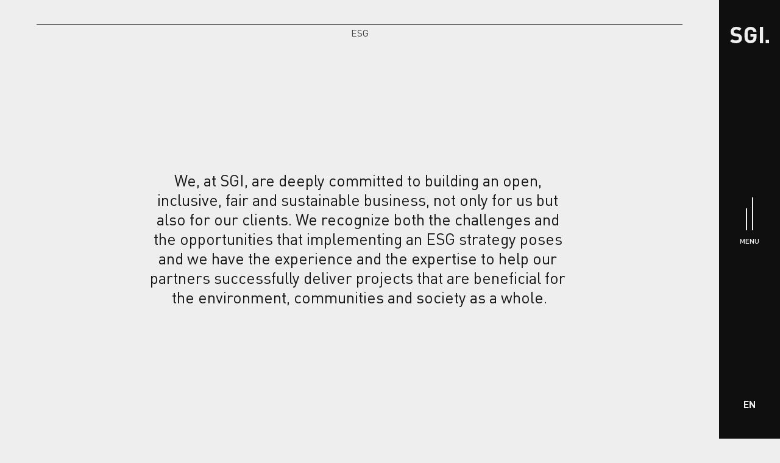

--- FILE ---
content_type: text/html; charset=utf-8
request_url: https://sgiarchitects.com/esg
body_size: 10083
content:
<!DOCTYPE html><html lang="en" prefix="og: https://ogp.me/ns#"><head><meta charSet="utf-8"/><meta name="viewport" content="width=device-width, initial-scale=1, minimum-scale=1"/><meta property="og:url" content="https://sgiarchitects.com/esg"/><meta property="og:locale" content="en"/><meta property="og:type" content="website"/><link rel="canonical" href="https://sgiarchitects.com/esg"/><link rel="alternate" hrefLang="en" href="https://sgiarchitects.com/esg"/><link rel="alternate" hrefLang="bg" href="https://sgiarchitects.com/bg/esg-bg"/><title>ESG - SGI Architects &amp; Masterplanners</title><meta name="robots" content="index, follow, max-image-preview:large"/><meta name="description" content="We, at SGI, are deeply committed to building an open, inclusive, fair and sustainable business, not only for us but also for our clients and we have the experience and the expertise to help our partners successfully deliver projects that are beneficial for the environment, communities and society as a whole."/><meta property="og:title" content="ESG"/><meta property="og:description" content="We, at SGI, are deeply committed to building an open, inclusive, fair and sustainable business, not only for us but also for our clients and we have the experience and the expertise to help our partners successfully deliver projects that are beneficial for the environment, communities and society as a whole."/><meta property="og:image" content="https://sgiarchitects.com/images/default-og-image.png"/><meta property="og:image:alt" content="We, at SGI, are deeply committed to building an open, inclusive, fair and sustainable business, not only for us but also for our clients and we have the experience and the expertise to help our partners successfully deliver projects that are beneficial for the environment, communities and society as a whole."/><meta property="og:image:width" content="1200"/><meta property="og:image:height" content="628"/><meta name="next-head-count" content="17"/><meta property="og:site_name" content="SGI Architects &amp; Masterplanners"/><meta name="msapplication-TileColor" content="#151515"/><meta name="theme-color" content="#151515"/><link rel="shortcut icon" href="/favicon.ico?v=2"/><link rel="apple-touch-icon" sizes="180x180" href="/apple-touch-icon.png?v=2"/><link rel="icon" type="image/png" sizes="32x32" href="/favicon-32x32.png?v=2"/><link rel="icon" type="image/png" sizes="16x16" href="/favicon-16x16.png?v=2"/><link rel="manifest" href="/site.webmanifest?v=2"/><link rel="mask-icon" href="/safari-pinned-tab.svg?v=2" color="#151515"/><script type="application/ld+json">{"@context":"https://schema.org","@type":"Organization","name":"SGI Architects & Masterplanners","url":"https://sgiarchitects.com","logo":"https://sgiarchitects.com/sgi-logo.svg","email":"office@sgiarchitects.com"}</script><script>history.scrollRestoration = 'manual';</script><link rel="preload" href="/_next/static/media/a265c19ba68241b7.p.woff2" as="font" type="font/woff2" crossorigin="anonymous"/><link rel="preload" href="/_next/static/media/61b6fe330957a266.p.woff2" as="font" type="font/woff2" crossorigin="anonymous"/><link rel="preload" href="/_next/static/media/67116cdba7cc1fa9.p.woff2" as="font" type="font/woff2" crossorigin="anonymous"/><link rel="preload" href="/_next/static/media/9e93823fce45c272.p.woff2" as="font" type="font/woff2" crossorigin="anonymous"/><link rel="preload" href="/_next/static/media/9986b28111d61fd6.p.woff2" as="font" type="font/woff2" crossorigin="anonymous"/><link rel="preload" href="/_next/static/media/f82397a6f2334028.p.woff2" as="font" type="font/woff2" crossorigin="anonymous"/><link rel="preload" href="/_next/static/media/150cba406f3ba9e7.p.woff2" as="font" type="font/woff2" crossorigin="anonymous"/><link rel="preload" href="/_next/static/media/bbc564041aedfbaa.p.woff2" as="font" type="font/woff2" crossorigin="anonymous"/><link rel="preload" href="/_next/static/css/543ad5bddaea71e1.css" as="style"/><link rel="stylesheet" href="/_next/static/css/543ad5bddaea71e1.css" data-n-g=""/><link rel="preload" href="/_next/static/css/a2ff829b67d360f3.css" as="style"/><link rel="stylesheet" href="/_next/static/css/a2ff829b67d360f3.css" data-n-p=""/><noscript data-n-css=""></noscript><script defer="" nomodule="" src="/_next/static/chunks/polyfills-c67a75d1b6f99dc8.js"></script><script src="/_next/static/chunks/webpack-527576ff117bb29f.js" defer=""></script><script src="/_next/static/chunks/framework-2c79e2a64abdb08b.js" defer=""></script><script src="/_next/static/chunks/main-f11614d8aa7ee555.js" defer=""></script><script src="/_next/static/chunks/pages/_app-85e89fa5aa4a7ef0.js" defer=""></script><script src="/_next/static/chunks/48-83a3a804a9007cc7.js" defer=""></script><script src="/_next/static/chunks/pages/%5B%5B...slug%5D%5D-d83cdb69d20a065b.js" defer=""></script><script src="/_next/static/iWDSjNpo80lSNT_xdZGy0/_buildManifest.js" defer=""></script><script src="/_next/static/iWDSjNpo80lSNT_xdZGy0/_ssgManifest.js" defer=""></script></head><body><noscript><iframe src="https://www.googletagmanager.com/ns.html?id=GTM-KSFBFTP" height="0" width="0" style="display:none;visibility:hidden"></iframe></noscript><div id="__next"><div class="__className_0b49b4"><a class="A11YClickable_clickable__zlw6v" href="#main">Skip to content.</a><nav><div id="floating-menu" class="Navigation_floatingMenu__K_bsc"><button type="button" class="FloatingMenu_button___b3RA FloatingMenu_dark__Z2iN_" aria-label="Menu"><svg class="FloatingMenu_icon__SrxKt" viewBox="0 0 50 50" fill="none" stroke="currentColor" xmlns="http://www.w3.org/2000/svg"><line x1="7" y1="20" x2="42" y2="20" stroke-width="2"></line><line x1="18" y1="30" x2="42" y2="30" stroke-width="2"></line></svg><svg class="FloatingMenu_icon__SrxKt" viewBox="0 0 50 50" fill="none" stroke="currentColor" xmlns="http://www.w3.org/2000/svg"><line x1="5" y1="20" x2="45" y2="20" stroke-width="2"></line><line x1="16" y1="30" x2="45" y2="30" stroke-width="2"></line></svg></button></div><div class="Navigation_navigationBar__5UzJX"><div id="navigation-bar" class="NavigationBar_container__df_9q"><div class="NavigationBar_logo__bU4uE"><a aria-label="Home" href="/"><svg xmlns="http://www.w3.org/2000/svg" viewBox="0 0 165 69.804"><path d="M165 69.804h-14.218V55.537H165v14.267ZM50.35 48.978c0-6.363-1.764-11.215-5.285-14.559-2.883-2.699-7.239-4.466-13.068-5.302l-8.072-1.157c-2.69-.385-4.755-1.253-6.197-2.604-1.441-1.348-2.163-3.02-2.163-5.013 0-2.508.915-4.58 2.74-6.218 1.825-1.64 4.435-2.46 7.831-2.46 6.084 0 10.762 1.576 14.028 4.726l8.456-8.389C43.109 2.667 35.745 0 26.52 0c-7.303 0-13.1 1.911-17.393 5.736-4.292 3.824-6.435 8.855-6.435 15.09 0 11.12 6.052 17.515 18.16 19.185l8.262 1.157c2.754.387 4.803 1.205 6.15 2.46 1.345 1.253 2.018 3.166 2.018 5.735 0 5.658-4.036 8.485-12.106 8.485-7.175 0-12.684-1.927-16.528-5.783L0 60.74c5.958 6.043 14.285 9.063 24.983 9.063 7.366 0 13.436-1.848 18.207-5.544 4.771-3.695 7.16-8.788 7.16-15.282Zm61.993-18.03H86.495V42.23h12.589v2.603c0 3.856-1.026 6.91-3.076 9.159-2.306 2.571-5.477 3.856-9.513 3.856-3.586 0-6.438-1.187-8.551-3.567-1.666-1.927-2.69-5.045-3.073-9.352-.132-1.157-.193-4.499-.193-10.027s.06-8.872.193-10.026c.383-4.244 1.412-7.328 3.082-9.257 2.184-2.442 5.04-3.665 8.574-3.665 6.614 0 10.723 3.344 12.33 10.029h13.486c-1.029-6.3-3.562-11.41-7.607-15.332-4.683-4.434-10.748-6.65-18.193-6.65-7.316 0-13.48 2.505-18.484 7.518-3.08 3.086-5.07 7.038-5.968 11.86-.513 2.829-.77 8.002-.77 15.523s.254 12.694.77 15.523c.894 4.82 2.882 8.774 5.956 11.858 4.997 5.015 11.146 7.52 18.448 7.52 7.879 0 14.317-2.607 19.315-7.828 4.356-4.574 6.533-11.566 6.533-20.973V30.948ZM140.016 0H126.66v69.804h13.356V0Z"></path></svg></a></div><div class="NavigationBar_buttonContainer__8DKFM"><button type="button" class="Button_button__kq_aI" aria-label="Menu"><svg class="Button_icon__FHx1Q" viewBox="0 0 60 60" fill="none" stroke="currentColor" xmlns="http://www.w3.org/2000/svg"><line x1="25" y1="60" x2="25" y2="24" stroke-width="2"></line><line x1="35" y1="60" x2="35" y2="6" stroke-width="2"></line></svg><span class="Button_text__XQyks"><span>Menu</span><span>Close</span></span></button></div><div class="NavigationBar_languageChooser__i8QDd"><div class="LanguageChooser_container__WumIt LanguageChooser_isFirstItemActive__H9_X0"><ul class="LanguageChooser_languages__ysivv"><li><a class="LanguageChooser_language__t05FE LanguageChooser_activeLanguage__zbB9J" href="/esg">EN</a></li><li><a class="LanguageChooser_language__t05FE" href="/bg/esg-bg">BG</a></li></ul></div></div></div></div><div class="Menu_menu__eK_AF"><div class="Items_container__SR6Ye"><ul class="Items_items__Xy8zV"><li><a class="Items_item__a0_5O" href="/"><span>Home</span></a></li><li><a class="Items_item__a0_5O" href="/about"><span>About</span></a></li><li><a class="Items_item__a0_5O" href="/projects"><span>Projects</span></a></li><li><a class="Items_item__a0_5O" href="/services"><span>Services</span></a></li><li><a class="Items_item__a0_5O" href="/team"><span>Team</span></a></li><li><a class="Items_item__a0_5O" href="/journal"><span>Journal</span></a></li><li><a target="_blank" rel="nofollow noreferrer" href="https://www.youtube.com/playlist?list=PLSbB-bdD8qzWCaktJ0FO7trcjijaJLug-" class="Items_item__a0_5O"><span>Podcast</span></a></li><li><a aria-current="page" class="Items_item__a0_5O Items_activeItem__MOHpA" href="/esg"><span>Sustainability</span></a></li><li><a class="Items_item__a0_5O" href="/contacts"><span>Contacts</span></a></li></ul></div><ul class="Languages_languages__6eIUI"><li><a class="Languages_link__jootr Languages_active__9_Yqb" href="/esg">EN</a></li><li><a class="Languages_link__jootr" href="/bg/esg-bg">BG</a></li></ul></div><div class="Overlay_overlay___OMiJ"></div></nav><div><div data-page="/esg" class="CustomApp_layout__wua8x CustomApp_isPrevious__0TrFs"><main id="main" class="Layout_main__RUTV5"><header class="PaddedContentWrapper_wrapper__StdIf Header_header__1mdCC Header_light__EicoO" data-color-mode="light"><div class="Header_logo__NotON"><a aria-label="Home" href="/"><svg xmlns="http://www.w3.org/2000/svg" viewBox="0 0 165 69.804"><path d="M165 69.804h-14.218V55.537H165v14.267ZM50.35 48.978c0-6.363-1.764-11.215-5.285-14.559-2.883-2.699-7.239-4.466-13.068-5.302l-8.072-1.157c-2.69-.385-4.755-1.253-6.197-2.604-1.441-1.348-2.163-3.02-2.163-5.013 0-2.508.915-4.58 2.74-6.218 1.825-1.64 4.435-2.46 7.831-2.46 6.084 0 10.762 1.576 14.028 4.726l8.456-8.389C43.109 2.667 35.745 0 26.52 0c-7.303 0-13.1 1.911-17.393 5.736-4.292 3.824-6.435 8.855-6.435 15.09 0 11.12 6.052 17.515 18.16 19.185l8.262 1.157c2.754.387 4.803 1.205 6.15 2.46 1.345 1.253 2.018 3.166 2.018 5.735 0 5.658-4.036 8.485-12.106 8.485-7.175 0-12.684-1.927-16.528-5.783L0 60.74c5.958 6.043 14.285 9.063 24.983 9.063 7.366 0 13.436-1.848 18.207-5.544 4.771-3.695 7.16-8.788 7.16-15.282Zm61.993-18.03H86.495V42.23h12.589v2.603c0 3.856-1.026 6.91-3.076 9.159-2.306 2.571-5.477 3.856-9.513 3.856-3.586 0-6.438-1.187-8.551-3.567-1.666-1.927-2.69-5.045-3.073-9.352-.132-1.157-.193-4.499-.193-10.027s.06-8.872.193-10.026c.383-4.244 1.412-7.328 3.082-9.257 2.184-2.442 5.04-3.665 8.574-3.665 6.614 0 10.723 3.344 12.33 10.029h13.486c-1.029-6.3-3.562-11.41-7.607-15.332-4.683-4.434-10.748-6.65-18.193-6.65-7.316 0-13.48 2.505-18.484 7.518-3.08 3.086-5.07 7.038-5.968 11.86-.513 2.829-.77 8.002-.77 15.523s.254 12.694.77 15.523c.894 4.82 2.882 8.774 5.956 11.858 4.997 5.015 11.146 7.52 18.448 7.52 7.879 0 14.317-2.607 19.315-7.828 4.356-4.574 6.533-11.566 6.533-20.973V30.948ZM140.016 0H126.66v69.804h13.356V0Z"></path></svg></a></div><h1 class="LineWithHeadline_headline__EWdQM LineWithHeadline_light__YBV_N">ESG</h1></header><div class="DynamicPage_content__jTFxb"><section class="PaddedContentWrapper_wrapper__StdIf TextSection_container__HG5u_ TextSection_light__2Zd_m TextSection_small__14tkF TextSection_fullscreen__FHKno" data-color-mode="light"><div class="RichText_default__MyGGg TextSection_text__dhoIp"><p>We, at SGI, are deeply committed to building an open, inclusive, fair and sustainable business, not only for us but also for our clients. We recognize both the challenges and the opportunities that implementing an ESG strategy poses and we have the experience and the expertise to help our partners successfully deliver projects that are beneficial for the environment, communities and society as a whole.</p></div></section><section class="PaddedContentWrapper_wrapper__StdIf TextSection_container__HG5u_ TextSection_dark__IAjlA TextSection_small__14tkF TextSection_fullscreen__FHKno TextSection_withHeadline__RvXNe TextSection_hasPreviousSectionInDifferentColor__3fQWL" data-color-mode="dark"><h2 class="LineWithHeadline_headline__EWdQM TextSection_headline__8_O7a LineWithHeadline_dark__67h3r">Sustainable Approach</h2><div class="RichText_default__MyGGg TextSection_text__dhoIp"><p>Following a sustainable approach is equally important to us at any scale – from implementing policies at our office operations to minimize waste, and energy consumption and providing equal opportunities for all employees to guiding our client to deliver big-scale sustainable projects like Garitage park – the first project with BREEAM Communities Excellent Certificate outside the UK.</p></div></section><section class="PaddedContentWrapper_wrapper__StdIf TextSection_container__HG5u_ TextSection_light__2Zd_m TextSection_standard__IezYK TextSection_withHeadline__RvXNe TextSection_hasPreviousSectionInDifferentColor__3fQWL" data-color-mode="light"><h2 class="LineWithHeadline_headline__EWdQM TextSection_headline__8_O7a LineWithHeadline_light__YBV_N">Because We Care</h2><div class="RichText_default__MyGGg TextSection_text__dhoIp"><h3>Environment</h3>
<p>As an architectural practice, we have the opportunity to influence the building environment towards achieving Net zero 2050 and the European Green Deal.</p>
<p>From this unique position, we have two main directions to achieve this ambitious goal – aligning our own company operations with all ESG standards and guiding our clients to more sustainable practice in design and construction.</p>
<p>In recent years we have actively worked toward making our own operation as environmentally friendly as possible, implementing waste management systems, introducing energy-saving policies, encouraging all employees to stop using cars and replace them with walking/biking/public transport. We have calculated our C02 footprint, made the effort to cut it as much as we can and we’ve supported several causes to offset the rest of our emissions.
In terms of our work, we always strive to deliver environmentally beneficial projects to our clients, taking into consideration their requirements and budget.</p>
<p>We deeply believe that we should go beyond net zero and aim to design carbon-negative buildings to achieve a real and impactful change in the building environment.</p>
<h3>Social</h3>
<p>Being socially responsible has always been in the core of our company.</p>
<p>Through the years SGI has been involved into a numbers of charity initiatives. We have donated numerous projects from churches to animal shelters, all beneficial for the local community. Our employes are regularly taking part in charity events with the support of the company.</p>
<p>SGI Architects is a member of the Bulgarian Green Building Council (a non-profit organization, part of a global network ) , with our director Alexander Daw being recently voted as co-chairperson of the organization .Being an active part of BGBC allows as to be on the front lines of the fight against Climate change and to work in the benefit of the whole society towards a cleaner and socially equal future.</p>
<h3>Governance</h3>
<p>Our management model ensures that every employee has equal opportunities for growth and the managing positions are accessible to everyone.
We’ve always strived to create an inspiring and rewarding place to work, where everyone feels protected against any kind of discrimination and harassment.</p></div></section><section class="PaddedContentWrapper_wrapper__StdIf EsgArticles_wrapper__2C_n7" data-color-mode="light"><h2 class="LineWithHeadline_headline__EWdQM LineWithHeadline_light__YBV_N">Articles</h2><ul class="EsgArticles_list__nNtNR"><li class="ArticleGridItem_article__Ma3Q6" data-article-slug="sustainability-resilience"><a class="ArticleGridItem_imageLink__ipTw7" aria-label="Achieving Sustainability With Resilience, Variety And Adaptability" href="/journal/sustainability-resilience"><span style="box-sizing:border-box;display:block;overflow:hidden;width:initial;height:initial;background:none;opacity:1;border:0;margin:0;padding:0;position:absolute;top:0;left:0;bottom:0;right:0"><img alt="" src="[data-uri]" decoding="async" data-nimg="fill" style="position:absolute;top:0;left:0;bottom:0;right:0;box-sizing:border-box;padding:0;border:none;margin:auto;display:block;width:0;height:0;min-width:100%;max-width:100%;min-height:100%;max-height:100%;object-fit:cover"/><noscript><img alt="" sizes="(min-width: 1024px) 40vw, (min-width: 1180px) 43vw, 90vw" srcSet="https://d257x3344ehkto.cloudfront.net/256_sustainability_resilience_98032af8c8.webp 256w, https://d257x3344ehkto.cloudfront.net/384_sustainability_resilience_98032af8c8.webp 384w, https://d257x3344ehkto.cloudfront.net/640_sustainability_resilience_98032af8c8.webp 640w, https://d257x3344ehkto.cloudfront.net/750_sustainability_resilience_98032af8c8.webp 750w, https://d257x3344ehkto.cloudfront.net/828_sustainability_resilience_98032af8c8.webp 828w, https://d257x3344ehkto.cloudfront.net/1080_sustainability_resilience_98032af8c8.webp 1080w, https://d257x3344ehkto.cloudfront.net/1200_sustainability_resilience_98032af8c8.webp 1200w, https://d257x3344ehkto.cloudfront.net/1920_sustainability_resilience_98032af8c8.webp 1580w, https://d257x3344ehkto.cloudfront.net/750_x2_sustainability_resilience_98032af8c8.webp 1500w" src="https://d257x3344ehkto.cloudfront.net/sustainability_resilience_98032af8c8.webp" decoding="async" data-nimg="fill" style="position:absolute;top:0;left:0;bottom:0;right:0;box-sizing:border-box;padding:0;border:none;margin:auto;display:block;width:0;height:0;min-width:100%;max-width:100%;min-height:100%;max-height:100%;object-fit:cover"/></noscript></span></a><a class="ArticleGridItem_titleLink__zhgLA" href="/journal/sustainability-resilience"><h2>Achieving Sustainability With Resilience, Variety And Adaptability</h2></a><p class="ArticleGridItem_brief__JNzem">Recently it is becoming more and more common for the investors and the end users to be looking for sustainability in their upcoming residential projects. However, after the initial evaluation of the requirements and the capabilities, it becomes apparent that sustainability might be hard to afford.</p><div class="ArticleGridItem_publishDate__uHh09">22 November 2022</div></li></ul></section></div></main><footer class="Footer_footer__GLL0J" data-color-mode="dark"><ul class="Footer_socialLinks__q54nG"><li><a href="https://www.linkedin.com/company/sgiarchitects/" target="_blank" rel="nofollow noreferrer" aria-label="LinkedIn"><svg viewBox="0 0 33 33" fill="none" xmlns="http://www.w3.org/2000/svg"><path d="M6.26 2.647a3.21 3.21 0 0 0-3.2 3.2v20.48c0 1.76 1.44 3.2 3.2 3.2h20.48c1.76 0 3.2-1.44 3.2-3.2V5.847c0-1.76-1.44-3.2-3.2-3.2H6.26Zm0 1.28h20.48a1.91 1.91 0 0 1 1.92 1.92v20.48a1.91 1.91 0 0 1-1.92 1.92H6.26a1.91 1.91 0 0 1-1.92-1.92V5.847a1.91 1.91 0 0 1 1.92-1.92Zm3.2 3.208c-.7 0-1.332.209-1.799.602a2.11 2.11 0 0 0-.753 1.609c0 1.195 1.036 2.126 2.355 2.219h.002a.631.631 0 0 0 .195.035c1.455 0 2.553-1.02 2.553-2.254a.76.76 0 0 0-.002-.034c-.065-1.216-1.15-2.177-2.55-2.177Zm0 1.265c.891 0 1.243.397 1.281.962-.008.548-.346.973-1.28.973-.888 0-1.288-.455-1.288-.99 0-.267.097-.468.302-.64.205-.173.534-.305.985-.305Zm-1.92 3.847a.64.64 0 0 0-.64.64v12.16a.64.64 0 0 0 .64.64h3.84a.64.64 0 0 0 .64-.64v-12.16a.64.64 0 0 0-.64-.64H7.54Zm5.76 0a.64.64 0 0 0-.64.64v12.16a.64.64 0 0 0 .64.64h3.84a.64.64 0 0 0 .64-.64v-6.4c0-.531.145-1.06.4-1.405.255-.346.577-.553 1.189-.543.63.011.965.227 1.217.567.253.34.394.848.394 1.381v6.4a.64.64 0 0 0 .64.64h3.84a.64.64 0 0 0 .64-.64v-6.873c0-1.895-.561-3.396-1.524-4.412-.962-1.016-2.3-1.515-3.716-1.515-1.345 0-2.369.451-3.08.911v-.271a.64.64 0 0 0-.64-.64H13.3Zm-5.12 1.28h2.56V24.407H8.18v-10.88Zm5.76 0h2.56v.999a.64.64 0 0 0 1.151.385s1.005-1.384 3.21-1.384c1.121 0 2.084.373 2.787 1.115.703.742 1.172 1.886 1.172 3.532v6.233h-2.56v-5.76c0-.747-.179-1.519-.646-2.146-.468-.628-1.254-1.065-2.223-1.082-.974-.017-1.772.43-2.24 1.064-.47.635-.65 1.415-.65 2.164v5.76h-2.56v-10.88Z" fill="currentColor"></path></svg></a></li><li><a href="https://www.facebook.com/SGIarchitects/" target="_blank" rel="nofollow noreferrer" aria-label="Facebook"><svg viewBox="0 0 29 29" fill="none" xmlns="http://www.w3.org/2000/svg"><path d="M14.5.007C6.731.007.42 6.318.42 14.087c0 7.052 5.202 12.889 11.976 13.906l.735.112V17.009H9.805v-2.252h3.326v-2.991c0-1.842.442-3.055 1.174-3.816.732-.762 1.813-1.145 3.317-1.145 1.204 0 1.672.072 2.117.127v1.844h-1.567c-.888 0-1.617.496-1.996 1.156-.378.66-.496 1.449-.496 2.252v2.572h3.919l-.349 2.252h-3.57v11.114l.726-.099c6.871-.932 12.174-6.815 12.174-13.936 0-7.769-6.311-14.08-14.08-14.08Zm0 1.28c7.077 0 12.8 5.723 12.8 12.8 0 6.227-4.457 11.348-10.34 12.501v-8.3h3.387l.744-4.812H16.96v-1.292c0-.663.121-1.258.326-1.616.205-.357.402-.512.886-.512h2.847V5.773l-.555-.075c-.384-.052-1.26-.173-2.841-.173-1.73 0-3.215.47-4.24 1.537-1.025 1.066-1.532 2.654-1.532 4.704v1.711H8.525v4.813h3.326v8.258C6.063 25.322 1.7 20.247 1.7 14.087c0-7.077 5.723-12.8 12.8-12.8Z" fill="currentColor"></path></svg></a></li><li><a href="https://www.instagram.com/sgi.architects" target="_blank" rel="nofollow noreferrer" aria-label="Instagram"><svg viewBox="0 0 33 33" fill="none" xmlns="http://www.w3.org/2000/svg"><path d="M10.74 2.007c-4.587 0-8.32 3.733-8.32 8.32v11.52c0 4.587 3.733 8.32 8.32 8.32h11.52c4.587 0 8.32-3.733 8.32-8.32v-11.52c0-4.587-3.733-8.32-8.32-8.32H10.74Zm0 1.28h11.52a7.03 7.03 0 0 1 7.04 7.04v11.52a7.03 7.03 0 0 1-7.04 7.04H10.74a7.03 7.03 0 0 1-7.04-7.04v-11.52a7.03 7.03 0 0 1 7.04-7.04Zm13.44 3.84a1.28 1.28 0 1 0 0 2.56 1.28 1.28 0 0 0 0-2.56Zm-7.68 1.92c-3.88 0-7.04 3.16-7.04 7.04s3.16 7.04 7.04 7.04 7.04-3.16 7.04-7.04-3.16-7.04-7.04-7.04Zm0 1.28a5.75 5.75 0 0 1 5.76 5.76 5.75 5.75 0 0 1-5.76 5.76 5.75 5.75 0 0 1-5.76-5.76 5.75 5.75 0 0 1 5.76-5.76Z" fill="currentColor"></path></svg></a></li><li><a href="https://www.youtube.com/playlist?list=PLSbB-bdD8qzWCaktJ0FO7trcjijaJLug-" target="_blank" rel="nofollow noreferrer" aria-label="YouTube"><svg xmlns="http://www.w3.org/2000/svg" viewBox="0 0 50 50" fill="currentColor"><path d="M24.402 9c-6.601 0-12.8.5-16.101 1.2-2.2.5-4.102 2-4.5 4.3C3.402 16.898 3 20.5 3 25s.398 8 .898 10.5c.403 2.2 2.301 3.8 4.5 4.3 3.504.7 9.5 1.2 16.102 1.2s12.598-.5 16.098-1.2c2.203-.5 4.101-2 4.5-4.3.402-2.5.902-6.098 1-10.598 0-4.5-.5-8.101-1-10.601-.399-2.2-2.297-3.801-4.5-4.301-3.5-.5-9.598-1-16.196-1Zm0 2c7.2 0 12.996.598 15.797 1.098 1.5.402 2.7 1.402 2.899 2.703.601 3.199 1 6.601 1 10.101C44 29.2 43.5 32.7 43.098 35.2c-.297 1.899-2.297 2.5-2.899 2.703-3.601.7-9.601 1.196-15.601 1.196S12.5 38.699 9 37.902C7.5 37.5 6.3 36.5 6.102 35.2 5.3 32.4 5 28.7 5 25c0-4.602.402-8 .8-10.098C6.103 13 8.2 12.398 8.7 12.2 12 11.5 18.101 11 24.401 11ZM19 17v16l14-8Zm2 3.402L29 25l-8 4.598Z"></path></svg></a></li></ul><div class="Footer_outerWrapper__T3Xdv"><div class="Footer_newsletter__3Gu3a"><p class="Footer_newsletterHeadline__9t3Mo">Newsletter</p><p class="Footer_newsletterSignUpText__aW79o">Sign up for our newsletter</p><form class="Footer_newsletterForm__2mbdQ"><input type="text" name="email" placeholder="Your email" class="" value=""/><button type="submit" class="Footer_submitButton__wx_uN" aria-label="Sign Up"><svg xmlns="http://www.w3.org/2000/svg" viewBox="0 0 17 17" fill="currentColor"><path d="M16.75 8.5a.5.5 0 0 0-.146-.354L8.804.347a.5.5 0 1 0-.707.707L15.043 8H.75a.5.5 0 0 0 0 1h14.293l-6.946 6.946a.5.5 0 0 0 .707.707l7.8-7.8a.5.5 0 0 0 .146-.351V8.5Z"></path></svg></button></form></div><div class="Footer_office__1q4hB"><p class="Footer_officeName__17LGX">Bulgaria</p><p class="Footer_officeShortAddress__2MoP_">26 Rayko Alexiev St.
Entrance A, Ground Floor
Sofia 1113</p><a class="Footer_email__mRB2b" href="mailto:office@sgiarchitects.com">office@sgiarchitects.com</a></div></div><ul class="Footer_legalLinks__WyZ9A"><li><a href="/privacy-policy">Privacy Policy</a></li><li><a href="/cookie-policy">Cookie Policy</a></li><li><a href="/terms-and-conditions">Terms &amp; Conditions</a></li></ul><div class="Footer_copyrightBox__MjYo6"><div class="Footer_copyright__8nZa2">© SGI Architects &amp; Masterplanners 2017-2026</div></div></footer><div class="Layout_pageTransitionOverlay__4sM5s"></div></div></div></div></div><script id="__NEXT_DATA__" type="application/json">{"props":{"pageProps":{"locale":"en","identifier":"dynamic","alternateLocales":[{"locale":"en","href":"/esg"},{"locale":"bg","href":"/bg/esg-bg"}],"initialFloatingMenuColor":"dark","data":{"__typename":"Page","headline":"ESG","constant":"ESG","content":[{"__typename":"ComponentCommonTextSection","id":"6","colorMode":"light","layout":"fullscreen","note":null,"text":"We, at SGI, are deeply committed to building an open, inclusive, fair and sustainable business, not only for us but also for our clients. We recognize both the challenges and the opportunities that implementing an ESG strategy poses and we have the experience and the expertise to help our partners successfully deliver projects that are beneficial for the environment, communities and society as a whole.","textSize":"small","title":null},{"__typename":"ComponentCommonTextSection","id":"22","colorMode":"dark","layout":"fullscreen","note":null,"text":"Following a sustainable approach is equally important to us at any scale – from implementing policies at our office operations to minimize waste, and energy consumption and providing equal opportunities for all employees to guiding our client to deliver big-scale sustainable projects like Garitage park – the first project with BREEAM Communities Excellent Certificate outside the UK.","textSize":"small","title":"Sustainable Approach"},{"__typename":"ComponentCommonTextSection","id":"7","colorMode":"light","layout":"scrollable","note":null,"text":"### Environment\n\n\nAs an architectural practice, we have the opportunity to influence the building environment towards achieving Net zero 2050 and the European Green Deal.\n\nFrom this unique position, we have two main directions to achieve this ambitious goal – aligning our own company operations with all ESG standards and guiding our clients to more sustainable practice in design and construction.\n\nIn recent years we have actively worked toward making our own operation as environmentally friendly as possible, implementing waste management systems, introducing energy-saving policies, encouraging all employees to stop using cars and replace them with walking/biking/public transport. We have calculated our C02 footprint, made the effort to cut it as much as we can and we’ve supported several causes to offset the rest of our emissions.\nIn terms of our work, we always strive to deliver environmentally beneficial projects to our clients, taking into consideration their requirements and budget.\n\nWe deeply believe that we should go beyond net zero and aim to design carbon-negative buildings to achieve a real and impactful change in the building environment.\n\n### Social\n\n\nBeing socially responsible has always been in the core of our company.\n\nThrough the years SGI has been involved into a numbers of charity initiatives. We have donated numerous projects from churches to animal shelters, all beneficial for the local community. Our employes are regularly taking part in charity events with the support of the company.\n\nSGI Architects is a member of the Bulgarian Green Building Council (a non-profit organization, part of a global network ) , with our director Alexander Daw being recently voted as co-chairperson of the organization .Being an active part of BGBC allows as to be on the front lines of the fight against Climate change and to work in the benefit of the whole society towards a cleaner and socially equal future.\n\n### Governance\n\n\nOur management model ensures that every employee has equal opportunities for growth and the managing positions are accessible to everyone.\nWe’ve always strived to create an inspiring and rewarding place to work, where everyone feels protected against any kind of discrimination and harassment.","textSize":"standard","title":"Because We Care"}],"config":{"__typename":"ComponentCommonMetaConfig","metaRobots":"index_follow","ogImage":{"__typename":"UploadFileEntityResponse","data":null}},"meta":{"__typename":"ComponentCommonMetaText","metaDescription":"We, at SGI, are deeply committed to building an open, inclusive, fair and sustainable business, not only for us but also for our clients and we have the experience and the expertise to help our partners successfully deliver projects that are beneficial for the environment, communities and society as a whole.","metaImageAlt":"We, at SGI, are deeply committed to building an open, inclusive, fair and sustainable business, not only for us but also for our clients and we have the experience and the expertise to help our partners successfully deliver projects that are beneficial for the environment, communities and society as a whole.","metaTitle":null},"localizations":null,"esgArticles":[{"__typename":"ArticleEntity","attributes":{"__typename":"Article","title":"Achieving Sustainability With Resilience, Variety And Adaptability","slug":"sustainability-resilience","brief":"Recently it is becoming more and more common for the investors and the end users to be looking for sustainability in their upcoming residential projects. However, after the initial evaluation of the requirements and the capabilities, it becomes apparent that sustainability might be hard to afford.","publishedDateTime":"2022-11-22T10:00:00.000Z","thumbnail":{"__typename":"UploadFileEntityResponse","data":{"__typename":"UploadFileEntity","id":"35","attributes":{"__typename":"UploadFile","url":"https://sgiarchitects.s3.eu-central-1.amazonaws.com/sustainability_resilience_98032af8c8.webp","width":1580,"height":889,"ext":".webp","formats":{"256":{"ext":".webp","url":"https://sgiarchitects.s3.eu-central-1.amazonaws.com/256_sustainability_resilience_98032af8c8.webp","hash":"256_sustainability_resilience_98032af8c8","mime":"image/webp","name":"256_sustainability-resilience.webp","path":null,"size":11.38,"width":256,"height":144},"384":{"ext":".webp","url":"https://sgiarchitects.s3.eu-central-1.amazonaws.com/384_sustainability_resilience_98032af8c8.webp","hash":"384_sustainability_resilience_98032af8c8","mime":"image/webp","name":"384_sustainability-resilience.webp","path":null,"size":23.87,"width":384,"height":216},"640":{"ext":".webp","url":"https://sgiarchitects.s3.eu-central-1.amazonaws.com/640_sustainability_resilience_98032af8c8.webp","hash":"640_sustainability_resilience_98032af8c8","mime":"image/webp","name":"640_sustainability-resilience.webp","path":null,"size":61.77,"width":640,"height":360},"750":{"ext":".webp","url":"https://sgiarchitects.s3.eu-central-1.amazonaws.com/750_sustainability_resilience_98032af8c8.webp","hash":"750_sustainability_resilience_98032af8c8","mime":"image/webp","name":"750_sustainability-resilience.webp","path":null,"size":82.53,"width":750,"height":422},"828":{"ext":".webp","url":"https://sgiarchitects.s3.eu-central-1.amazonaws.com/828_sustainability_resilience_98032af8c8.webp","hash":"828_sustainability_resilience_98032af8c8","mime":"image/webp","name":"828_sustainability-resilience.webp","path":null,"size":99.09,"width":828,"height":466},"1080":{"ext":".webp","url":"https://sgiarchitects.s3.eu-central-1.amazonaws.com/1080_sustainability_resilience_98032af8c8.webp","hash":"1080_sustainability_resilience_98032af8c8","mime":"image/webp","name":"1080_sustainability-resilience.webp","path":null,"size":157.82,"width":1080,"height":608},"1200":{"ext":".webp","url":"https://sgiarchitects.s3.eu-central-1.amazonaws.com/1200_sustainability_resilience_98032af8c8.webp","hash":"1200_sustainability_resilience_98032af8c8","mime":"image/webp","name":"1200_sustainability-resilience.webp","path":null,"size":185.83,"width":1200,"height":675},"1920":{"ext":".webp","url":"https://sgiarchitects.s3.eu-central-1.amazonaws.com/1920_sustainability_resilience_98032af8c8.webp","hash":"1920_sustainability_resilience_98032af8c8","mime":"image/webp","name":"1920_sustainability-resilience.webp","path":null,"size":331.33,"width":1580,"height":889},"750_x2":{"ext":".webp","url":"https://sgiarchitects.s3.eu-central-1.amazonaws.com/750_x2_sustainability_resilience_98032af8c8.webp","hash":"750_x2_sustainability_resilience_98032af8c8","mime":"image/webp","name":"750_x2_sustainability-resilience.webp","path":null,"size":255.71,"width":1500,"height":844},"828_x2":{"ext":".webp","url":"https://sgiarchitects.s3.eu-central-1.amazonaws.com/828_x2_sustainability_resilience_98032af8c8.webp","hash":"828_x2_sustainability_resilience_98032af8c8","mime":"image/webp","name":"828_x2_sustainability-resilience.webp","path":null,"size":331.33,"width":1580,"height":889},"1200_x2":{"ext":".webp","url":"https://sgiarchitects.s3.eu-central-1.amazonaws.com/1200_x2_sustainability_resilience_98032af8c8.webp","hash":"1200_x2_sustainability_resilience_98032af8c8","mime":"image/webp","name":"1200_x2_sustainability-resilience.webp","path":null,"size":331.33,"width":1580,"height":889},"1920_x2":{"ext":".webp","url":"https://sgiarchitects.s3.eu-central-1.amazonaws.com/1920_x2_sustainability_resilience_98032af8c8.webp","hash":"1920_x2_sustainability_resilience_98032af8c8","mime":"image/webp","name":"1920_x2_sustainability-resilience.webp","path":null,"size":331.33,"width":1580,"height":889},"thumbnail":{"ext":".webp","url":"https://sgiarchitects.s3.eu-central-1.amazonaws.com/thumbnail_sustainability_resilience_98032af8c8.webp","hash":"thumbnail_sustainability_resilience_98032af8c8","mime":"image/webp","name":"thumbnail_sustainability-resilience.webp","path":null,"size":10.62,"width":245,"height":138}},"alternativeText":null}}}}}],"contactsData":null},"_nextI18Next":{"initialI18nStore":{"en":{"common":{}}},"initialLocale":"en","ns":["common"],"userConfig":{"i18n":{"defaultLocale":"en","locales":["en","bg"]},"default":{"i18n":{"defaultLocale":"en","locales":["en","bg"]}}}}},"layoutData":{"menu":{"__typename":"MenuEntityResponse","data":{"__typename":"MenuEntity","attributes":{"__typename":"Menu","items":[{"__typename":"ComponentCommonLinkItem","link":"/","text":"Home"},{"__typename":"ComponentCommonLinkItem","link":"/about","text":"About"},{"__typename":"ComponentCommonLinkItem","link":"/projects","text":"Projects"},{"__typename":"ComponentCommonLinkItem","link":"/services","text":"Services"},{"__typename":"ComponentCommonLinkItem","link":"/team","text":"Team"},{"__typename":"ComponentCommonLinkItem","link":"/journal","text":"Journal"},{"__typename":"ComponentCommonLinkItem","link":"https://www.youtube.com/playlist?list=PLSbB-bdD8qzWCaktJ0FO7trcjijaJLug-","text":"Podcast"},{"__typename":"ComponentCommonLinkItem","link":"/esg","text":"Sustainability"},{"__typename":"ComponentCommonLinkItem","link":"/contacts","text":"Contacts"}]}}},"footer":{"__typename":"FooterEntityResponse","data":{"__typename":"FooterEntity","attributes":{"__typename":"Footer","email":"office@sgiarchitects.com","newsletterHeadline":"Newsletter","newsletterSignUpText":"Sign up for our newsletter","newsletterSuccessMessage":"Great! Now, check your email to confirm your subscription.","cookieBannerTitle":"We Value Your Privacy","cookieBannerText":"We use cookies to enhance your browsing experience and analyze our traffic.","offices":[{"__typename":"ComponentCommonOffice","id":"1","name":"Bulgaria","shortAddress":"26 Rayko Alexiev St.\nEntrance A, Ground Floor\nSofia 1113"}],"socialLinks":[{"__typename":"ComponentCommonSocialLinkItem","type":"linkedin","link":"https://www.linkedin.com/company/sgiarchitects/"},{"__typename":"ComponentCommonSocialLinkItem","type":"facebook","link":"https://www.facebook.com/SGIarchitects/"},{"__typename":"ComponentCommonSocialLinkItem","type":"instagram","link":"https://www.instagram.com/sgi.architects"},{"__typename":"ComponentCommonSocialLinkItem","type":"youtube","link":"https://www.youtube.com/playlist?list=PLSbB-bdD8qzWCaktJ0FO7trcjijaJLug-"}],"legalLinks":[{"__typename":"ComponentCommonLinkItem","link":"/privacy-policy","text":"Privacy Policy"},{"__typename":"ComponentCommonLinkItem","link":"/cookie-policy","text":"Cookie Policy"},{"__typename":"ComponentCommonLinkItem","link":"/terms-and-conditions","text":"Terms \u0026 Conditions"}]}}}},"locale":"en","__N_SSG":true},"page":"/[[...slug]]","query":{"slug":["esg"]},"buildId":"iWDSjNpo80lSNT_xdZGy0","isFallback":false,"gsp":true,"appGip":true,"scriptLoader":[]}</script></body></html>

--- FILE ---
content_type: text/css; charset=utf-8
request_url: https://sgiarchitects.com/_next/static/css/543ad5bddaea71e1.css
body_size: 4916
content:
.Footer_footer__GLL0J{padding:40px 20px;background:var(--dark);color:var(--light)}.Footer_socialLinks__q54nG{display:flex;justify-content:center;align-items:center;flex-wrap:wrap;gap:clamp(.875rem,.8533rem + .1087vi,.9375rem);margin-bottom:54px;padding:0;list-style-type:none}.Footer_socialLinks__q54nG li a{display:inline-block;padding:6px 12px;text-transform:uppercase;text-decoration:none;color:var(--light)}.Footer_socialLinks__q54nG li a svg{width:3.6ch;height:auto}.Footer_outerWrapper__T3Xdv{max-width:450px;margin-left:auto;margin-right:auto;padding:0 30px}.Footer_newsletter__3Gu3a{font-size:18px;margin-bottom:70px}.Footer_newsletterHeadline__9t3Mo{color:hsla(0,0%,93%,.4);text-transform:uppercase;margin-bottom:15px}.Footer_newsletterSignUpText__aW79o{margin-bottom:13px;font-weight:300}.Footer_newsletterForm__2mbdQ{position:relative}.Footer_newsletterForm__2mbdQ input{width:100%;padding:14px 25px 14px 0;font-size:18px;color:var(--light);background-color:transparent;border:0;border-bottom:1px solid var(--light);outline:0 none}.Footer_newsletterForm__2mbdQ input::placeholder{color:hsla(0,0%,93%,.6);font-size:18px}.Footer_newsletterForm__2mbdQ input:-webkit-autofill,.Footer_newsletterForm__2mbdQ input:-webkit-autofill:active,.Footer_newsletterForm__2mbdQ input:-webkit-autofill:focus,.Footer_newsletterForm__2mbdQ input:-webkit-autofill:hover{-webkit-box-shadow:0 0 0 30px var(--dark) inset!important}.Footer_newsletterForm__2mbdQ input:-webkit-autofill{-webkit-text-fill-color:var(--light)!important}.Footer_newsletterForm__2mbdQ .Footer_inputWithError__9HhzU{border-bottom-color:hsla(0,0%,93%,.5)}@keyframes Footer_rotate__Tha2W{0%{transform:rotate(0deg)}to{transform:rotate(1turn)}}@keyframes Footer_spinFade__dIMX7{0%{stroke-dashoffset:200;opacity:1}50%{stroke-dashoffset:100;opacity:.5}to{stroke-dashoffset:0;opacity:1}}.Footer_loadingIcon__2qQjx{animation:Footer_rotate__Tha2W 2s linear infinite}.Footer_loadingIcon__2qQjx circle{stroke-dasharray:50;stroke-dashoffset:200;animation:Footer_spinFade__dIMX7 4s linear infinite}.Footer_successMessage__enbQJ{color:var(--light)}.Footer_errorMessage__T_tSF{color:hsla(0,0%,93%,.5)}.Footer_errorMessage__T_tSF,.Footer_successMessage__enbQJ{font-size:18px;margin:15px 0;font-weight:500}.Footer_submitButton__wx_uN{position:absolute;top:50%;width:50px;height:50px;transform:translateY(-50%);right:-13px;background:none;outline:0 none;border:0}.Footer_submitButton__wx_uN:focus-visible{outline:1px solid var(--light)}.Footer_submitButton__wx_uN svg{width:17px;height:auto;color:var(--light)}.Footer_office__1q4hB{font-size:18px;margin-bottom:60px}.Footer_office__1q4hB:last-child:after{margin-bottom:0}.Footer_officeName__17LGX{color:hsla(0,0%,93%,.4);text-transform:uppercase;margin-bottom:15px}.Footer_officeShortAddress__2MoP_{white-space:pre-wrap}.Footer_officeShortAddress__2MoP_:after{content:"";display:block;width:20px;height:2px;background-color:hsla(0,0%,93%,.6);margin:15px 0}.Footer_email__mRB2b{display:inline-block;color:var(--light);text-decoration:none}.Footer_legalLinks__WyZ9A{display:flex;flex-direction:column;align-items:center;justify-content:center;padding:0;list-style-type:none;margin-bottom:40px}.Footer_legalLinks__WyZ9A:before{content:"";display:block;width:100%;height:1px;background-color:hsla(0,0%,93%,.15);margin-bottom:36px}.Footer_legalLinks__WyZ9A li:last-child{margin-bottom:0}.Footer_legalLinks__WyZ9A li a{display:inline-block;padding:6px;color:var(--light);font-size:14px;text-transform:uppercase;text-decoration:none}.Footer_copyrightBox__MjYo6{display:flex;justify-content:center;align-items:center;text-align:center;max-width:100%}.Footer_copyright__8nZa2{text-transform:uppercase;font-size:14px;color:hsla(0,0%,93%,.4)}@media screen and (max-width:350px){.Footer_socialLinks__q54nG li a{padding:6px}}@media screen and (max-width:373px){.Footer_copyrightBox__MjYo6{max-width:300px}}@media screen and (min-width:768px){.Footer_legalLinks__WyZ9A{flex-direction:row;margin-bottom:9px}.Footer_legalLinks__WyZ9A:before{content:none}.Footer_legalLinks__WyZ9A li:after{content:"|";display:inline-block}.Footer_legalLinks__WyZ9A li:last-child:after{content:""}.Footer_legalLinks__WyZ9A li a{padding:6px 12px}.Footer_copyrightBox__MjYo6{max-width:none}}@media screen and (min-width:1024px){.Footer_footer__GLL0J{padding:40px}.Footer_socialLinks__q54nG{flex-wrap:nowrap;margin-bottom:64px;font-size:18px}.Footer_outerWrapper__T3Xdv{display:grid;grid-template-columns:310px 220px;grid-gap:0 90px;gap:0 90px;justify-content:center;max-width:none;margin-bottom:5px;padding:0}}@media screen and (min-width:1180px){.Footer_footer__GLL0J{padding:60px 50px}.Footer_outerWrapper__T3Xdv{column-gap:120px}.Footer_errorMessage__T_tSF,.Footer_newsletterForm__2mbdQ input,.Footer_newsletter__3Gu3a,.Footer_office__1q4hB,.Footer_successMessage__enbQJ{font-size:20px}.Footer_submitButton__wx_uN svg{width:19px}}@media screen and (min-width:1024px){.Layout_main__RUTV5{min-height:calc(100vh - 493px)}}@media screen and (min-width:1180px){.Layout_main__RUTV5{min-height:calc(100vh - 548px)}}.Layout_servicesPage__Cq96h .Layout_main__RUTV5{background:var(--dark)}.Layout_teamPage__hfItF .Layout_main__RUTV5{display:block;min-height:auto}.Layout_teamMemberPage__aa8JF .Layout_main__RUTV5{min-height:auto}.Layout_teamMemberPage__aa8JF footer{display:none}@media screen and (orientation:landscape)and (min-width:1024px){.Layout_articlePage__pmlkQ{width:100%;height:var(--article-window-height,100vh)}.Layout_articlePage__pmlkQ .Layout_main__RUTV5{height:100%;min-height:auto}.Layout_articlePage__pmlkQ footer,.Layout_articlePage__pmlkQ header{display:none}}.Layout_pageTransitionOverlay__4sM5s{display:none;position:fixed;top:0;left:0;width:100%;height:100%;background:var(--dark);opacity:0;z-index:20;pointer-events:none;transform:translateZ(0)}*,:after,:before{box-sizing:border-box;background-repeat:no-repeat}:after,:before{text-decoration:inherit;vertical-align:inherit}:root{line-height:1.5;overflow-wrap:break-word;-moz-tab-size:4;tab-size:4;text-size-adjust:none;--light:#eee;--dark:#151515;--darker:#0f0f0f}@media screen and (min-width:1180px){#__next{margin-right:100px}}body,p{margin:0}h1{font-size:2em}dl,ol,ul{margin:0}hr{color:inherit;height:0}nav ol,nav ul{list-style-type:none;padding:0}nav li:before{content:"​";position:absolute}pre{font-family:monospace,monospace;font-size:1em;overflow:auto}abbr[title]{text-decoration:none}code,kbd,samp{font-family:monospace,monospace;font-size:1em}small{font-size:80%}audio,canvas,iframe,img,svg,video{vertical-align:middle}img{pointer-events:none}iframe{border-style:none}svg:not([fill]){fill:currentColor}table{border-collapse:collapse;border-color:currentColor;text-indent:0}button,input,select{margin:0}[type=button i],[type=reset i],[type=submit i],button{-webkit-appearance:button}fieldset{border:1px solid #a0a0a0}progress{vertical-align:baseline}textarea{margin:0;resize:vertical}[type=search i]{-webkit-appearance:textfield;outline-offset:-2px}::-webkit-inner-spin-button,::-webkit-outer-spin-button{height:auto}::-webkit-input-placeholder{color:inherit;opacity:.54}::-webkit-search-decoration{-webkit-appearance:none}::-webkit-file-upload-button{-webkit-appearance:button;font:inherit}dialog{background-color:#fff;border:solid;color:#000;height:-moz-fit-content;height:fit-content;left:0;margin:auto;padding:1em;position:absolute;right:0;width:-moz-fit-content;width:fit-content}dialog:not([open]){display:none}details>summary:first-of-type{display:list-item}[aria-busy=true i]{cursor:progress}[aria-disabled=true i],[disabled]{cursor:default}[aria-hidden=false i][hidden]{display:initial}[aria-hidden=false i][hidden]:not(:focus),[aria-hidden=false i][hidden]:not(:focus-visible){clip:rect(0,0,0,0);position:absolute}body,html{font-family:sans-serif;font-size:16px;font-weight:400}html{overflow-x:hidden;overflow-y:scroll;-webkit-overflow-scrolling:touch;scrollbar-width:none}html::-webkit-scrollbar{-webkit-appearance:none;display:none}button,input,optgroup,option,select,textarea{font-family:inherit;font-size:inherit;font-style:inherit;font-weight:inherit}body{color:var(--dark);background-color:var(--light)}b,strong{font-weight:500}button{cursor:pointer}h1,h2,h3,h4,h5,h6{line-height:1.25;font-weight:400;margin:0}svg[width="0"][height="0"]{display:block}.thumb-vertical{cursor:pointer;border-radius:0;background-color:hsla(0,0%,8%,.2)}.thumb-vertical.is-light{background-color:hsla(0,0%,93%,.2)}.pin-spacer{padding-bottom:0!important}a[href^=tel]{color:inherit;text-decoration:none}.CookieBanner_container__4wx2f{position:fixed;width:100%;bottom:0;left:0;z-index:45;padding:25px 15px 11px 25px;background:var(--darker)}@media screen and (min-width:460px){.CookieBanner_container__4wx2f{bottom:20px;right:20px;left:auto;width:calc(100% - 40px);max-width:420px;background:hsla(0,0%,6%,.9)}}@media screen and (min-width:1024px){.CookieBanner_container__4wx2f{bottom:30px;right:30px;width:calc(100% - 60px)}}@media screen and (min-width:1180px){.CookieBanner_container__4wx2f{right:130px}}.CookieBanner_content__Vfh_c{margin-bottom:11px;padding-right:10px}.CookieBanner_title__Pj3Rh{margin-bottom:10px;color:var(--light);font-size:16px;line-height:1.25;text-transform:uppercase}.CookieBanner_text__sGlSq{color:var(--light);font-size:16px;font-weight:300;line-height:1.25}.CookieBanner_buttons__7j5q6{display:flex;justify-content:flex-end}.CookieBanner_allowButton__qHPGf,.CookieBanner_denyButton__Du8oh{padding:14px 10px;background:none;border:none;outline:none;color:var(--light);cursor:pointer;font-size:16px;font-style:italic}.CookieBanner_allowButton__qHPGf{font-weight:500}.CookieBanner_denyButton__Du8oh{margin-right:30px;font-weight:300}.Languages_languages__6eIUI{display:flex;align-items:flex-end}.Languages_languages__6eIUI li:not(:last-child):after{content:"/";font-weight:400;color:hsla(0,0%,93%,.8)}.Languages_link__jootr{display:inline-block;text-decoration:none;font-weight:500;font-size:16px;padding:12px 10px;color:hsla(0,0%,93%,.6)}.Languages_active__9_Yqb{font-weight:700;color:var(--light)}.Items_container__SR6Ye{display:grid;grid-template-columns:1fr;align-items:center;height:100%;padding-right:24px;overflow-x:hidden;overflow-y:auto;-webkit-overflow-scrolling:touch}.Items_container__SR6Ye::-webkit-scrollbar{width:3px}.Items_container__SR6Ye::-webkit-scrollbar-track{border-radius:0;background-color:hsla(0,0%,93%,.07)}.Items_container__SR6Ye::-webkit-scrollbar-track:active,.Items_container__SR6Ye::-webkit-scrollbar-track:hover{background-color:hsla(0,0%,93%,.1)}.Items_container__SR6Ye::-webkit-scrollbar-thumb{border-radius:0;background-color:hsla(0,0%,93%,.2)}.Items_container__SR6Ye::-webkit-scrollbar-thumb:hover{background-color:hsla(0,0%,93%,.3)}.Items_container__SR6Ye::-webkit-scrollbar-thumb:active{background-color:hsla(0,0%,93%,.5)}.Items_items__Xy8zV{display:flex;width:100%;flex-direction:column;justify-content:center}.Items_item__a0_5O{display:inline-block;text-decoration:none;font-weight:300;font-size:26px;padding:10px;text-transform:uppercase;color:var(--light);outline:none}.Items_item__a0_5O:focus-visible{box-shadow:inset 0 0 0 1px var(--light)}@media screen and (min-width:1180px){.Items_item__a0_5O{position:relative;font-size:33px;margin:7px 0}}@media screen and (min-width:1180px)and (pointer:fine)and (hover:hover){.Items_item__a0_5O:before{content:"";position:absolute;left:10px;top:50%;display:block;width:20px;height:2px;background:var(--light);transition:transform .36s ease;transform:translateY(-50%) scaleX(0);transform-origin:0 50%}.Items_item__a0_5O span{display:inline-block}.Items_item__a0_5O span,.Items_item__a0_5O:before{transition:transform .36s ease}.Items_item__a0_5O:hover span{transform:translateX(35px)}.Items_item__a0_5O:hover:before{transform:translateY(-50%) scaleX(1)}}.Items_activeItem__MOHpA{font-weight:500}.Menu_menu__eK_AF{position:fixed;top:0;right:0;z-index:50;display:none;width:100%;max-width:490px;height:100%;grid-template-rows:1fr 50px;row-gap:20px;padding:12px 0 2rem 50px;background:var(--darker);transform:translateX(100%);will-change:transform}@media screen and (min-width:1180px){.Menu_menu__eK_AF{right:100px}}.FloatingMenu_button___b3RA{background:none;border:none;cursor:pointer;padding:0;margin:0;outline:none;display:flex;align-items:center;justify-content:center;-webkit-tap-highlight-color:rgba(0,0,0,0)}.FloatingMenu_light__MAan3{color:var(--light)}.FloatingMenu_dark__Z2iN_{color:var(--dark)}.FloatingMenu_icon__SrxKt{width:50px;height:auto}.FloatingMenu_icon__SrxKt:nth-child(2){display:none}@media screen and (min-width:768px){.FloatingMenu_icon__SrxKt:first-child{display:none}.FloatingMenu_icon__SrxKt:nth-child(2){display:block}}.LanguageChooser_container__WumIt{width:30px;overflow:hidden}@media screen and (pointer:fine)and (hover:hover){.LanguageChooser_container__WumIt .LanguageChooser_languages__ysivv{transition:transform .36s ease}.LanguageChooser_container__WumIt.LanguageChooser_isFirstItemActive__H9_X0 .LanguageChooser_languages__ysivv{transform:translateX(0)}.LanguageChooser_container__WumIt.LanguageChooser_isFirstItemActive__H9_X0.LanguageChooser_isClicked__WQ4OR .LanguageChooser_languages__ysivv,.LanguageChooser_container__WumIt.LanguageChooser_isFirstItemActive__H9_X0:not(.LanguageChooser_isClicked__WQ4OR):hover .LanguageChooser_languages__ysivv{transform:translateX(-30px)}.LanguageChooser_container__WumIt.LanguageChooser_isFirstItemActive__H9_X0.LanguageChooser_isClicked__WQ4OR .LanguageChooser_languages__ysivv .LanguageChooser_language__t05FE:last-child{font-weight:700;color:var(--light)}.LanguageChooser_container__WumIt.LanguageChooser_isSecondItemActive__c7eSz .LanguageChooser_languages__ysivv{transform:translateX(-30px)}.LanguageChooser_container__WumIt.LanguageChooser_isSecondItemActive__c7eSz.LanguageChooser_isClicked__WQ4OR .LanguageChooser_languages__ysivv,.LanguageChooser_container__WumIt.LanguageChooser_isSecondItemActive__c7eSz:not(.LanguageChooser_isClicked__WQ4OR):hover .LanguageChooser_languages__ysivv{transform:translateX(0)}.LanguageChooser_container__WumIt.LanguageChooser_isSecondItemActive__c7eSz.LanguageChooser_isClicked__WQ4OR .LanguageChooser_languages__ysivv .LanguageChooser_language__t05FE:first-child{font-weight:700;color:var(--light)}}.LanguageChooser_disableTransition__QhHxn{transition:none!important}.LanguageChooser_languages__ysivv{display:flex;align-items:center}.LanguageChooser_languages__ysivv li{flex:0 0 30px;width:30px;text-align:center}.LanguageChooser_language__t05FE{display:block;width:100%;padding:12px 0;font-weight:500;font-size:16px;text-decoration:none;color:hsla(0,0%,93%,.6)}.LanguageChooser_language__t05FE:focus-visible{outline:none;box-shadow:inset 0 0 0 1px var(--light)}.LanguageChooser_activeLanguage__zbB9J{font-weight:700;color:var(--light)}.Button_button__kq_aI{display:flex;flex-direction:column;align-items:center;justify-content:center;background:none;border:none;cursor:pointer;width:100px;padding:10px 0;margin:0;color:var(--light);outline:none;overflow:hidden;-webkit-tap-highlight-color:rgba(0,0,0,0)}.Button_button__kq_aI:focus-visible{outline:1px solid var(--light)}.Button_icon__FHx1Q{width:60px;height:auto}.Button_text__XQyks{display:flex;align-items:center;width:100px;margin-top:10px}.Button_text__XQyks span{display:block;flex:0 0 100px;width:100px;text-align:center;font-weight:500;font-size:12px;text-transform:uppercase}.NavigationBar_container__df_9q{display:grid;grid-template-rows:48px 1fr 48px;width:100px;height:100%;padding:2rem 0;background:var(--darker)}.NavigationBar_logo__bU4uE a{display:grid;justify-items:center;padding:12px}.NavigationBar_logo__bU4uE svg{width:4rem;height:auto;color:var(--light)}.NavigationBar_buttonContainer__8DKFM{display:flex;align-items:center;height:100%}.NavigationBar_languageChooser__i8QDd{display:flex;justify-content:center}.Overlay_overlay___OMiJ{display:none;position:fixed;top:0;left:0;width:100%;height:100%;background:hsla(0,0%,8%,.8);-webkit-backdrop-filter:blur(10px);backdrop-filter:blur(10px);opacity:0;z-index:10;will-change:opacity,contents;transform:translateZ(0)}@media screen and (min-width:491px){.Overlay_overlay___OMiJ{background:hsla(0,0%,8%,.1)}}@supports not ((-webkit-backdrop-filter:none) or (backdrop-filter:none)){.Overlay_overlay___OMiJ{background:hsla(0,0%,8%,.8)!important}}@-moz-document url-prefix(){.Overlay_overlay___OMiJ{background:hsla(0,0%,8%,.8)!important}}.Overlay_animationComplete__cRSx9{width:calc(100% - 490px);z-index:11}@media screen and (max-width:490px){.Overlay_animationComplete__cRSx9{display:none!important}}@media screen and (min-width:1180px){.Overlay_animationComplete__cRSx9{width:calc(100% - 590px)}}.Navigation_floatingMenu__K_bsc{position:fixed;top:15px;right:12px;z-index:55}.Navigation_navigationBar__5UzJX{display:none}@media screen and (min-width:768px){.Navigation_floatingMenu__K_bsc{top:38px;right:35px}}@media screen and (min-width:1180px){.Navigation_floatingMenu__K_bsc{display:none}.Navigation_navigationBar__5UzJX{display:block;position:fixed;top:0;right:0;height:100%;z-index:55}}@media screen and (orientation:landscape)and (min-width:1024px){.CustomApp_articlePage__pEhra{overflow-x:scroll;overflow-y:hidden}}.CustomApp_layout__wua8x:not(:only-child){display:none;position:fixed;top:0;left:0;width:100%}@media screen and (min-width:1180px){.CustomApp_layout__wua8x:not(:only-child){width:calc(100% - 100px)}}.CustomApp_layout__wua8x.CustomApp_isPrevious__0TrFs,.CustomApp_layout__wua8x.CustomApp_pageTransitionEntered__uivOh,.CustomApp_layout__wua8x.CustomApp_pageTransitionExit__nHoZr,.CustomApp_layout__wua8x.CustomApp_pageTransitionExiting__n1T_K,.CustomApp_layout__wua8x:only-child{display:block;position:static;top:auto;left:auto;width:auto;z-index:30}.CustomApp_layout__wua8x.CustomApp_pageTransitionEnter__Wbl4T,.CustomApp_layout__wua8x.CustomApp_pageTransitionEntering__otZrb{display:block;height:100vh!important;overflow:hidden!important;z-index:40;background:var(--light);transform:translate3d(0,100vh,0)}.CustomApp_layout__wua8x.CustomApp_pageTransitionEnter__Wbl4T,.CustomApp_layout__wua8x.CustomApp_pageTransitionEntering__otZrb,.CustomApp_layout__wua8x.CustomApp_pageTransitionExit__nHoZr,.CustomApp_layout__wua8x.CustomApp_pageTransitionExiting__n1T_K{pointer-events:none;will-change:transform}.CustomApp_layout__wua8x.CustomApp_pageTransitionEnter__Wbl4T footer,.CustomApp_layout__wua8x.CustomApp_pageTransitionEnter__Wbl4T main,.CustomApp_layout__wua8x.CustomApp_pageTransitionEntering__otZrb footer,.CustomApp_layout__wua8x.CustomApp_pageTransitionEntering__otZrb main,.CustomApp_layout__wua8x.CustomApp_pageTransitionExit__nHoZr footer,.CustomApp_layout__wua8x.CustomApp_pageTransitionExit__nHoZr main,.CustomApp_layout__wua8x.CustomApp_pageTransitionExiting__n1T_K footer,.CustomApp_layout__wua8x.CustomApp_pageTransitionExiting__n1T_K main{transform:translateZ(0)}.CustomApp_layout__wua8x.CustomApp_pageTransitionExited__UHiYo{position:fixed;display:none}@font-face{font-family:__dinProFont_0b49b4;src:url(/_next/static/media/a265c19ba68241b7.p.woff2) format("woff2");font-display:swap;font-weight:300;font-style:normal}@font-face{font-family:__dinProFont_0b49b4;src:url(/_next/static/media/61b6fe330957a266.p.woff2) format("woff2");font-display:swap;font-weight:300;font-style:italic}@font-face{font-family:__dinProFont_0b49b4;src:url(/_next/static/media/67116cdba7cc1fa9.p.woff2) format("woff2");font-display:swap;font-weight:400;font-style:normal}@font-face{font-family:__dinProFont_0b49b4;src:url(/_next/static/media/9e93823fce45c272.p.woff2) format("woff2");font-display:swap;font-weight:400;font-style:italic}@font-face{font-family:__dinProFont_0b49b4;src:url(/_next/static/media/9986b28111d61fd6.p.woff2) format("woff2");font-display:swap;font-weight:500;font-style:normal}@font-face{font-family:__dinProFont_0b49b4;src:url(/_next/static/media/f82397a6f2334028.p.woff2) format("woff2");font-display:swap;font-weight:500;font-style:italic}@font-face{font-family:__dinProFont_0b49b4;src:url(/_next/static/media/150cba406f3ba9e7.p.woff2) format("woff2");font-display:swap;font-weight:700;font-style:normal}@font-face{font-family:__dinProFont_0b49b4;src:url(/_next/static/media/bbc564041aedfbaa.p.woff2) format("woff2");font-display:swap;font-weight:700;font-style:italic}@font-face{font-family:__dinProFont_Fallback_0b49b4;src:local("Arial");ascent-override:98.88%;descent-override:22.69%;line-gap-override:2.91%;size-adjust:99.62%}.__className_0b49b4{font-family:__dinProFont_0b49b4,__dinProFont_Fallback_0b49b4}.A11YClickable_clickable__zlw6v{clip:rect(0 0 0 0);height:1px;margin:-1px;overflow:hidden;padding:0;position:absolute;white-space:nowrap;width:1px;background-color:var(--light);border:2px solid var(--dark);color:var(--dark);font-weight:500;text-decoration:none}.A11YClickable_clickable__zlw6v:focus-visible{clip:auto;height:auto;margin:0;padding:1px 10px;overflow:visible;width:auto;outline:1px solid var(--light);top:5px;left:50%;transform:translateX(-50%);z-index:5}